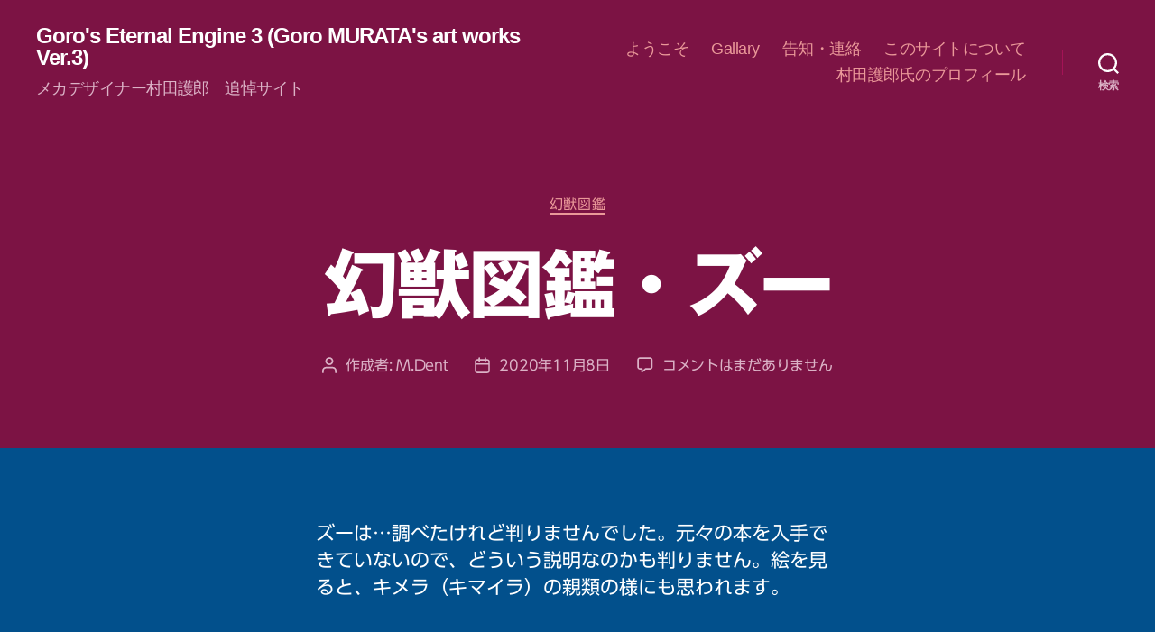

--- FILE ---
content_type: text/html; charset=UTF-8
request_url: https://gorobo3.jp/home/booksmagagins/fantastic-beast/%E5%B9%BB%E7%8D%A3%E5%9B%B3%E9%91%91%E3%83%BB%E3%82%BA%E3%83%BC/
body_size: 65289
content:
<!DOCTYPE html>

<html class="no-js" lang="ja">

	<head>

		<meta charset="UTF-8">
		<meta name="viewport" content="width=device-width, initial-scale=1.0" >

		<link rel="profile" href="https://gmpg.org/xfn/11">

		<title>幻獣図鑑・ズー &#8211; Goro&#039;s Eternal Engine 3 (Goro MURATA&#039;s art works Ver.3)</title>
<meta name='robots' content='max-image-preview:large' />
<link rel='dns-prefetch' href='//webfonts.sakura.ne.jp' />
<link rel="alternate" type="application/rss+xml" title="Goro&#039;s Eternal Engine 3 (Goro MURATA&#039;s art works Ver.3) &raquo; フィード" href="https://gorobo3.jp/feed/" />
<link rel="alternate" type="application/rss+xml" title="Goro&#039;s Eternal Engine 3 (Goro MURATA&#039;s art works Ver.3) &raquo; コメントフィード" href="https://gorobo3.jp/comments/feed/" />
<link rel="alternate" type="application/rss+xml" title="Goro&#039;s Eternal Engine 3 (Goro MURATA&#039;s art works Ver.3) &raquo; 幻獣図鑑・ズー のコメントのフィード" href="https://gorobo3.jp/home/booksmagagins/fantastic-beast/%e5%b9%bb%e7%8d%a3%e5%9b%b3%e9%91%91%e3%83%bb%e3%82%ba%e3%83%bc/feed/" />
<script>
window._wpemojiSettings = {"baseUrl":"https:\/\/s.w.org\/images\/core\/emoji\/14.0.0\/72x72\/","ext":".png","svgUrl":"https:\/\/s.w.org\/images\/core\/emoji\/14.0.0\/svg\/","svgExt":".svg","source":{"concatemoji":"https:\/\/gorobo3.jp\/wp-includes\/js\/wp-emoji-release.min.js?ver=6.2.8"}};
/*! This file is auto-generated */
!function(e,a,t){var n,r,o,i=a.createElement("canvas"),p=i.getContext&&i.getContext("2d");function s(e,t){p.clearRect(0,0,i.width,i.height),p.fillText(e,0,0);e=i.toDataURL();return p.clearRect(0,0,i.width,i.height),p.fillText(t,0,0),e===i.toDataURL()}function c(e){var t=a.createElement("script");t.src=e,t.defer=t.type="text/javascript",a.getElementsByTagName("head")[0].appendChild(t)}for(o=Array("flag","emoji"),t.supports={everything:!0,everythingExceptFlag:!0},r=0;r<o.length;r++)t.supports[o[r]]=function(e){if(p&&p.fillText)switch(p.textBaseline="top",p.font="600 32px Arial",e){case"flag":return s("\ud83c\udff3\ufe0f\u200d\u26a7\ufe0f","\ud83c\udff3\ufe0f\u200b\u26a7\ufe0f")?!1:!s("\ud83c\uddfa\ud83c\uddf3","\ud83c\uddfa\u200b\ud83c\uddf3")&&!s("\ud83c\udff4\udb40\udc67\udb40\udc62\udb40\udc65\udb40\udc6e\udb40\udc67\udb40\udc7f","\ud83c\udff4\u200b\udb40\udc67\u200b\udb40\udc62\u200b\udb40\udc65\u200b\udb40\udc6e\u200b\udb40\udc67\u200b\udb40\udc7f");case"emoji":return!s("\ud83e\udef1\ud83c\udffb\u200d\ud83e\udef2\ud83c\udfff","\ud83e\udef1\ud83c\udffb\u200b\ud83e\udef2\ud83c\udfff")}return!1}(o[r]),t.supports.everything=t.supports.everything&&t.supports[o[r]],"flag"!==o[r]&&(t.supports.everythingExceptFlag=t.supports.everythingExceptFlag&&t.supports[o[r]]);t.supports.everythingExceptFlag=t.supports.everythingExceptFlag&&!t.supports.flag,t.DOMReady=!1,t.readyCallback=function(){t.DOMReady=!0},t.supports.everything||(n=function(){t.readyCallback()},a.addEventListener?(a.addEventListener("DOMContentLoaded",n,!1),e.addEventListener("load",n,!1)):(e.attachEvent("onload",n),a.attachEvent("onreadystatechange",function(){"complete"===a.readyState&&t.readyCallback()})),(e=t.source||{}).concatemoji?c(e.concatemoji):e.wpemoji&&e.twemoji&&(c(e.twemoji),c(e.wpemoji)))}(window,document,window._wpemojiSettings);
</script>
<style>
img.wp-smiley,
img.emoji {
	display: inline !important;
	border: none !important;
	box-shadow: none !important;
	height: 1em !important;
	width: 1em !important;
	margin: 0 0.07em !important;
	vertical-align: -0.1em !important;
	background: none !important;
	padding: 0 !important;
}
</style>
	<link rel='stylesheet' id='wp-block-library-css' href='https://gorobo3.jp/wp-includes/css/dist/block-library/style.min.css?ver=6.2.8' media='all' />
<link rel='stylesheet' id='classic-theme-styles-css' href='https://gorobo3.jp/wp-includes/css/classic-themes.min.css?ver=6.2.8' media='all' />
<style id='global-styles-inline-css'>
body{--wp--preset--color--black: #000000;--wp--preset--color--cyan-bluish-gray: #abb8c3;--wp--preset--color--white: #ffffff;--wp--preset--color--pale-pink: #f78da7;--wp--preset--color--vivid-red: #cf2e2e;--wp--preset--color--luminous-vivid-orange: #ff6900;--wp--preset--color--luminous-vivid-amber: #fcb900;--wp--preset--color--light-green-cyan: #7bdcb5;--wp--preset--color--vivid-green-cyan: #00d084;--wp--preset--color--pale-cyan-blue: #8ed1fc;--wp--preset--color--vivid-cyan-blue: #0693e3;--wp--preset--color--vivid-purple: #9b51e0;--wp--preset--color--accent: #eeafaf;--wp--preset--color--primary: #ffffff;--wp--preset--color--secondary: #afcce3;--wp--preset--color--subtle-background: #0065b2;--wp--preset--color--background: #02508c;--wp--preset--gradient--vivid-cyan-blue-to-vivid-purple: linear-gradient(135deg,rgba(6,147,227,1) 0%,rgb(155,81,224) 100%);--wp--preset--gradient--light-green-cyan-to-vivid-green-cyan: linear-gradient(135deg,rgb(122,220,180) 0%,rgb(0,208,130) 100%);--wp--preset--gradient--luminous-vivid-amber-to-luminous-vivid-orange: linear-gradient(135deg,rgba(252,185,0,1) 0%,rgba(255,105,0,1) 100%);--wp--preset--gradient--luminous-vivid-orange-to-vivid-red: linear-gradient(135deg,rgba(255,105,0,1) 0%,rgb(207,46,46) 100%);--wp--preset--gradient--very-light-gray-to-cyan-bluish-gray: linear-gradient(135deg,rgb(238,238,238) 0%,rgb(169,184,195) 100%);--wp--preset--gradient--cool-to-warm-spectrum: linear-gradient(135deg,rgb(74,234,220) 0%,rgb(151,120,209) 20%,rgb(207,42,186) 40%,rgb(238,44,130) 60%,rgb(251,105,98) 80%,rgb(254,248,76) 100%);--wp--preset--gradient--blush-light-purple: linear-gradient(135deg,rgb(255,206,236) 0%,rgb(152,150,240) 100%);--wp--preset--gradient--blush-bordeaux: linear-gradient(135deg,rgb(254,205,165) 0%,rgb(254,45,45) 50%,rgb(107,0,62) 100%);--wp--preset--gradient--luminous-dusk: linear-gradient(135deg,rgb(255,203,112) 0%,rgb(199,81,192) 50%,rgb(65,88,208) 100%);--wp--preset--gradient--pale-ocean: linear-gradient(135deg,rgb(255,245,203) 0%,rgb(182,227,212) 50%,rgb(51,167,181) 100%);--wp--preset--gradient--electric-grass: linear-gradient(135deg,rgb(202,248,128) 0%,rgb(113,206,126) 100%);--wp--preset--gradient--midnight: linear-gradient(135deg,rgb(2,3,129) 0%,rgb(40,116,252) 100%);--wp--preset--duotone--dark-grayscale: url('#wp-duotone-dark-grayscale');--wp--preset--duotone--grayscale: url('#wp-duotone-grayscale');--wp--preset--duotone--purple-yellow: url('#wp-duotone-purple-yellow');--wp--preset--duotone--blue-red: url('#wp-duotone-blue-red');--wp--preset--duotone--midnight: url('#wp-duotone-midnight');--wp--preset--duotone--magenta-yellow: url('#wp-duotone-magenta-yellow');--wp--preset--duotone--purple-green: url('#wp-duotone-purple-green');--wp--preset--duotone--blue-orange: url('#wp-duotone-blue-orange');--wp--preset--font-size--small: 18px;--wp--preset--font-size--medium: 20px;--wp--preset--font-size--large: 26.25px;--wp--preset--font-size--x-large: 42px;--wp--preset--font-size--normal: 21px;--wp--preset--font-size--larger: 32px;--wp--preset--spacing--20: 0.44rem;--wp--preset--spacing--30: 0.67rem;--wp--preset--spacing--40: 1rem;--wp--preset--spacing--50: 1.5rem;--wp--preset--spacing--60: 2.25rem;--wp--preset--spacing--70: 3.38rem;--wp--preset--spacing--80: 5.06rem;--wp--preset--shadow--natural: 6px 6px 9px rgba(0, 0, 0, 0.2);--wp--preset--shadow--deep: 12px 12px 50px rgba(0, 0, 0, 0.4);--wp--preset--shadow--sharp: 6px 6px 0px rgba(0, 0, 0, 0.2);--wp--preset--shadow--outlined: 6px 6px 0px -3px rgba(255, 255, 255, 1), 6px 6px rgba(0, 0, 0, 1);--wp--preset--shadow--crisp: 6px 6px 0px rgba(0, 0, 0, 1);}:where(.is-layout-flex){gap: 0.5em;}body .is-layout-flow > .alignleft{float: left;margin-inline-start: 0;margin-inline-end: 2em;}body .is-layout-flow > .alignright{float: right;margin-inline-start: 2em;margin-inline-end: 0;}body .is-layout-flow > .aligncenter{margin-left: auto !important;margin-right: auto !important;}body .is-layout-constrained > .alignleft{float: left;margin-inline-start: 0;margin-inline-end: 2em;}body .is-layout-constrained > .alignright{float: right;margin-inline-start: 2em;margin-inline-end: 0;}body .is-layout-constrained > .aligncenter{margin-left: auto !important;margin-right: auto !important;}body .is-layout-constrained > :where(:not(.alignleft):not(.alignright):not(.alignfull)){max-width: var(--wp--style--global--content-size);margin-left: auto !important;margin-right: auto !important;}body .is-layout-constrained > .alignwide{max-width: var(--wp--style--global--wide-size);}body .is-layout-flex{display: flex;}body .is-layout-flex{flex-wrap: wrap;align-items: center;}body .is-layout-flex > *{margin: 0;}:where(.wp-block-columns.is-layout-flex){gap: 2em;}.has-black-color{color: var(--wp--preset--color--black) !important;}.has-cyan-bluish-gray-color{color: var(--wp--preset--color--cyan-bluish-gray) !important;}.has-white-color{color: var(--wp--preset--color--white) !important;}.has-pale-pink-color{color: var(--wp--preset--color--pale-pink) !important;}.has-vivid-red-color{color: var(--wp--preset--color--vivid-red) !important;}.has-luminous-vivid-orange-color{color: var(--wp--preset--color--luminous-vivid-orange) !important;}.has-luminous-vivid-amber-color{color: var(--wp--preset--color--luminous-vivid-amber) !important;}.has-light-green-cyan-color{color: var(--wp--preset--color--light-green-cyan) !important;}.has-vivid-green-cyan-color{color: var(--wp--preset--color--vivid-green-cyan) !important;}.has-pale-cyan-blue-color{color: var(--wp--preset--color--pale-cyan-blue) !important;}.has-vivid-cyan-blue-color{color: var(--wp--preset--color--vivid-cyan-blue) !important;}.has-vivid-purple-color{color: var(--wp--preset--color--vivid-purple) !important;}.has-black-background-color{background-color: var(--wp--preset--color--black) !important;}.has-cyan-bluish-gray-background-color{background-color: var(--wp--preset--color--cyan-bluish-gray) !important;}.has-white-background-color{background-color: var(--wp--preset--color--white) !important;}.has-pale-pink-background-color{background-color: var(--wp--preset--color--pale-pink) !important;}.has-vivid-red-background-color{background-color: var(--wp--preset--color--vivid-red) !important;}.has-luminous-vivid-orange-background-color{background-color: var(--wp--preset--color--luminous-vivid-orange) !important;}.has-luminous-vivid-amber-background-color{background-color: var(--wp--preset--color--luminous-vivid-amber) !important;}.has-light-green-cyan-background-color{background-color: var(--wp--preset--color--light-green-cyan) !important;}.has-vivid-green-cyan-background-color{background-color: var(--wp--preset--color--vivid-green-cyan) !important;}.has-pale-cyan-blue-background-color{background-color: var(--wp--preset--color--pale-cyan-blue) !important;}.has-vivid-cyan-blue-background-color{background-color: var(--wp--preset--color--vivid-cyan-blue) !important;}.has-vivid-purple-background-color{background-color: var(--wp--preset--color--vivid-purple) !important;}.has-black-border-color{border-color: var(--wp--preset--color--black) !important;}.has-cyan-bluish-gray-border-color{border-color: var(--wp--preset--color--cyan-bluish-gray) !important;}.has-white-border-color{border-color: var(--wp--preset--color--white) !important;}.has-pale-pink-border-color{border-color: var(--wp--preset--color--pale-pink) !important;}.has-vivid-red-border-color{border-color: var(--wp--preset--color--vivid-red) !important;}.has-luminous-vivid-orange-border-color{border-color: var(--wp--preset--color--luminous-vivid-orange) !important;}.has-luminous-vivid-amber-border-color{border-color: var(--wp--preset--color--luminous-vivid-amber) !important;}.has-light-green-cyan-border-color{border-color: var(--wp--preset--color--light-green-cyan) !important;}.has-vivid-green-cyan-border-color{border-color: var(--wp--preset--color--vivid-green-cyan) !important;}.has-pale-cyan-blue-border-color{border-color: var(--wp--preset--color--pale-cyan-blue) !important;}.has-vivid-cyan-blue-border-color{border-color: var(--wp--preset--color--vivid-cyan-blue) !important;}.has-vivid-purple-border-color{border-color: var(--wp--preset--color--vivid-purple) !important;}.has-vivid-cyan-blue-to-vivid-purple-gradient-background{background: var(--wp--preset--gradient--vivid-cyan-blue-to-vivid-purple) !important;}.has-light-green-cyan-to-vivid-green-cyan-gradient-background{background: var(--wp--preset--gradient--light-green-cyan-to-vivid-green-cyan) !important;}.has-luminous-vivid-amber-to-luminous-vivid-orange-gradient-background{background: var(--wp--preset--gradient--luminous-vivid-amber-to-luminous-vivid-orange) !important;}.has-luminous-vivid-orange-to-vivid-red-gradient-background{background: var(--wp--preset--gradient--luminous-vivid-orange-to-vivid-red) !important;}.has-very-light-gray-to-cyan-bluish-gray-gradient-background{background: var(--wp--preset--gradient--very-light-gray-to-cyan-bluish-gray) !important;}.has-cool-to-warm-spectrum-gradient-background{background: var(--wp--preset--gradient--cool-to-warm-spectrum) !important;}.has-blush-light-purple-gradient-background{background: var(--wp--preset--gradient--blush-light-purple) !important;}.has-blush-bordeaux-gradient-background{background: var(--wp--preset--gradient--blush-bordeaux) !important;}.has-luminous-dusk-gradient-background{background: var(--wp--preset--gradient--luminous-dusk) !important;}.has-pale-ocean-gradient-background{background: var(--wp--preset--gradient--pale-ocean) !important;}.has-electric-grass-gradient-background{background: var(--wp--preset--gradient--electric-grass) !important;}.has-midnight-gradient-background{background: var(--wp--preset--gradient--midnight) !important;}.has-small-font-size{font-size: var(--wp--preset--font-size--small) !important;}.has-medium-font-size{font-size: var(--wp--preset--font-size--medium) !important;}.has-large-font-size{font-size: var(--wp--preset--font-size--large) !important;}.has-x-large-font-size{font-size: var(--wp--preset--font-size--x-large) !important;}
.wp-block-navigation a:where(:not(.wp-element-button)){color: inherit;}
:where(.wp-block-columns.is-layout-flex){gap: 2em;}
.wp-block-pullquote{font-size: 1.5em;line-height: 1.6;}
</style>
<link rel='stylesheet' id='twentytwenty-style-css' href='https://gorobo3.jp/wp-content/themes/twentytwenty/style.css?ver=1.6' media='all' />
<style id='twentytwenty-style-inline-css'>
.color-accent,.color-accent-hover:hover,.color-accent-hover:focus,:root .has-accent-color,.has-drop-cap:not(:focus):first-letter,.wp-block-button.is-style-outline,a { color: #eeafaf; }blockquote,.border-color-accent,.border-color-accent-hover:hover,.border-color-accent-hover:focus { border-color: #eeafaf; }button,.button,.faux-button,.wp-block-button__link,.wp-block-file .wp-block-file__button,input[type="button"],input[type="reset"],input[type="submit"],.bg-accent,.bg-accent-hover:hover,.bg-accent-hover:focus,:root .has-accent-background-color,.comment-reply-link { background-color: #eeafaf; }.fill-children-accent,.fill-children-accent * { fill: #eeafaf; }:root .has-background-color,button,.button,.faux-button,.wp-block-button__link,.wp-block-file__button,input[type="button"],input[type="reset"],input[type="submit"],.wp-block-button,.comment-reply-link,.has-background.has-primary-background-color:not(.has-text-color),.has-background.has-primary-background-color *:not(.has-text-color),.has-background.has-accent-background-color:not(.has-text-color),.has-background.has-accent-background-color *:not(.has-text-color) { color: #02508c; }:root .has-background-background-color { background-color: #02508c; }body,.entry-title a,:root .has-primary-color { color: #ffffff; }:root .has-primary-background-color { background-color: #ffffff; }cite,figcaption,.wp-caption-text,.post-meta,.entry-content .wp-block-archives li,.entry-content .wp-block-categories li,.entry-content .wp-block-latest-posts li,.wp-block-latest-comments__comment-date,.wp-block-latest-posts__post-date,.wp-block-embed figcaption,.wp-block-image figcaption,.wp-block-pullquote cite,.comment-metadata,.comment-respond .comment-notes,.comment-respond .logged-in-as,.pagination .dots,.entry-content hr:not(.has-background),hr.styled-separator,:root .has-secondary-color { color: #afcce3; }:root .has-secondary-background-color { background-color: #afcce3; }pre,fieldset,input,textarea,table,table *,hr { border-color: #0065b2; }caption,code,code,kbd,samp,.wp-block-table.is-style-stripes tbody tr:nth-child(odd),:root .has-subtle-background-background-color { background-color: #0065b2; }.wp-block-table.is-style-stripes { border-bottom-color: #0065b2; }.wp-block-latest-posts.is-grid li { border-top-color: #0065b2; }:root .has-subtle-background-color { color: #0065b2; }body:not(.overlay-header) .primary-menu > li > a,body:not(.overlay-header) .primary-menu > li > .icon,.modal-menu a,.footer-menu a, .footer-widgets a,#site-footer .wp-block-button.is-style-outline,.wp-block-pullquote:before,.singular:not(.overlay-header) .entry-header a,.archive-header a,.header-footer-group .color-accent,.header-footer-group .color-accent-hover:hover { color: #ea9999; }.social-icons a,#site-footer button:not(.toggle),#site-footer .button,#site-footer .faux-button,#site-footer .wp-block-button__link,#site-footer .wp-block-file__button,#site-footer input[type="button"],#site-footer input[type="reset"],#site-footer input[type="submit"] { background-color: #ea9999; }.social-icons a,body:not(.overlay-header) .primary-menu ul,.header-footer-group button,.header-footer-group .button,.header-footer-group .faux-button,.header-footer-group .wp-block-button:not(.is-style-outline) .wp-block-button__link,.header-footer-group .wp-block-file__button,.header-footer-group input[type="button"],.header-footer-group input[type="reset"],.header-footer-group input[type="submit"] { color: #7c1344; }#site-header,.footer-nav-widgets-wrapper,#site-footer,.menu-modal,.menu-modal-inner,.search-modal-inner,.archive-header,.singular .entry-header,.singular .featured-media:before,.wp-block-pullquote:before { background-color: #7c1344; }.header-footer-group,body:not(.overlay-header) #site-header .toggle,.menu-modal .toggle { color: #ffffff; }body:not(.overlay-header) .primary-menu ul { background-color: #ffffff; }body:not(.overlay-header) .primary-menu > li > ul:after { border-bottom-color: #ffffff; }body:not(.overlay-header) .primary-menu ul ul:after { border-left-color: #ffffff; }.site-description,body:not(.overlay-header) .toggle-inner .toggle-text,.widget .post-date,.widget .rss-date,.widget_archive li,.widget_categories li,.widget cite,.widget_pages li,.widget_meta li,.widget_nav_menu li,.powered-by-wordpress,.to-the-top,.singular .entry-header .post-meta,.singular:not(.overlay-header) .entry-header .post-meta a { color: #dbb2c6; }.header-footer-group pre,.header-footer-group fieldset,.header-footer-group input,.header-footer-group textarea,.header-footer-group table,.header-footer-group table *,.footer-nav-widgets-wrapper,#site-footer,.menu-modal nav *,.footer-widgets-outer-wrapper,.footer-top { border-color: #a41356; }.header-footer-group table caption,body:not(.overlay-header) .header-inner .toggle-wrapper::before { background-color: #a41356; }
body,input,textarea,button,.button,.faux-button,.wp-block-button__link,.wp-block-file__button,.has-drop-cap:not(:focus)::first-letter,.has-drop-cap:not(:focus)::first-letter,.entry-content .wp-block-archives,.entry-content .wp-block-categories,.entry-content .wp-block-cover-image,.entry-content .wp-block-latest-comments,.entry-content .wp-block-latest-posts,.entry-content .wp-block-pullquote,.entry-content .wp-block-quote.is-large,.entry-content .wp-block-quote.is-style-large,.entry-content .wp-block-archives *,.entry-content .wp-block-categories *,.entry-content .wp-block-latest-posts *,.entry-content .wp-block-latest-comments *,.entry-content p,.entry-content ol,.entry-content ul,.entry-content dl,.entry-content dt,.entry-content cite,.entry-content figcaption,.entry-content .wp-caption-text,.comment-content p,.comment-content ol,.comment-content ul,.comment-content dl,.comment-content dt,.comment-content cite,.comment-content figcaption,.comment-content .wp-caption-text,.widget_text p,.widget_text ol,.widget_text ul,.widget_text dl,.widget_text dt,.widget-content .rssSummary,.widget-content cite,.widget-content figcaption,.widget-content .wp-caption-text { font-family: sans-serif; }
</style>
<link rel='stylesheet' id='twentytwenty-print-style-css' href='https://gorobo3.jp/wp-content/themes/twentytwenty/print.css?ver=1.6' media='print' />
<link rel='stylesheet' id='fancybox-css' href='https://gorobo3.jp/wp-content/plugins/easy-fancybox/fancybox/1.5.4/jquery.fancybox.min.css?ver=6.2.8' media='screen' />
<script src='https://gorobo3.jp/wp-includes/js/jquery/jquery.min.js?ver=3.6.4' id='jquery-core-js'></script>
<script src='https://gorobo3.jp/wp-includes/js/jquery/jquery-migrate.min.js?ver=3.4.0' id='jquery-migrate-js'></script>
<script src='//webfonts.sakura.ne.jp/js/sakurav3.js?fadein=0&#038;ver=3.1.4' id='typesquare_std-js'></script>
<script src='https://gorobo3.jp/wp-content/themes/twentytwenty/assets/js/index.js?ver=1.6' id='twentytwenty-js-js' async></script>
<link rel="https://api.w.org/" href="https://gorobo3.jp/wp-json/" /><link rel="alternate" type="application/json" href="https://gorobo3.jp/wp-json/wp/v2/posts/2016" /><link rel="EditURI" type="application/rsd+xml" title="RSD" href="https://gorobo3.jp/xmlrpc.php?rsd" />
<link rel="wlwmanifest" type="application/wlwmanifest+xml" href="https://gorobo3.jp/wp-includes/wlwmanifest.xml" />
<meta name="generator" content="WordPress 6.2.8" />
<link rel="canonical" href="https://gorobo3.jp/home/booksmagagins/fantastic-beast/%e5%b9%bb%e7%8d%a3%e5%9b%b3%e9%91%91%e3%83%bb%e3%82%ba%e3%83%bc/" />
<link rel='shortlink' href='https://gorobo3.jp/?p=2016' />
<link rel="alternate" type="application/json+oembed" href="https://gorobo3.jp/wp-json/oembed/1.0/embed?url=https%3A%2F%2Fgorobo3.jp%2Fhome%2Fbooksmagagins%2Ffantastic-beast%2F%25e5%25b9%25bb%25e7%258d%25a3%25e5%259b%25b3%25e9%2591%2591%25e3%2583%25bb%25e3%2582%25ba%25e3%2583%25bc%2F" />
<link rel="alternate" type="text/xml+oembed" href="https://gorobo3.jp/wp-json/oembed/1.0/embed?url=https%3A%2F%2Fgorobo3.jp%2Fhome%2Fbooksmagagins%2Ffantastic-beast%2F%25e5%25b9%25bb%25e7%258d%25a3%25e5%259b%25b3%25e9%2591%2591%25e3%2583%25bb%25e3%2582%25ba%25e3%2583%25bc%2F&#038;format=xml" />
<style type='text/css'>
h1,h2,h3,h1:lang(ja),h2:lang(ja),h3:lang(ja),.entry-title:lang(ja){ font-family: "ゴシックMB101 B";}h4,h5,h6,h4:lang(ja),h5:lang(ja),h6:lang(ja),div.entry-meta span:lang(ja),footer.entry-footer span:lang(ja){ font-family: "カクミン R";}.hentry,.entry-content p,.post-inner.entry-content p,#comments div:lang(ja){ font-family: "UD新ゴ R";}strong,b,#comments .comment-author .fn:lang(ja){ font-family: "UD新ゴ M";}</style>
	<script>document.documentElement.className = document.documentElement.className.replace( 'no-js', 'js' );</script>
	<style type="text/css">.broken_link, a.broken_link {
	text-decoration: line-through;
}</style><style id="custom-background-css">
body.custom-background { background-color: #02508c; }
</style>
	
	</head>

	<body class="post-template-default single single-post postid-2016 single-format-standard custom-background wp-embed-responsive singular enable-search-modal missing-post-thumbnail has-single-pagination showing-comments show-avatars footer-top-visible">

		<a class="skip-link screen-reader-text" href="#site-content">コンテンツへスキップ</a><svg xmlns="http://www.w3.org/2000/svg" viewBox="0 0 0 0" width="0" height="0" focusable="false" role="none" style="visibility: hidden; position: absolute; left: -9999px; overflow: hidden;" ><defs><filter id="wp-duotone-dark-grayscale"><feColorMatrix color-interpolation-filters="sRGB" type="matrix" values=" .299 .587 .114 0 0 .299 .587 .114 0 0 .299 .587 .114 0 0 .299 .587 .114 0 0 " /><feComponentTransfer color-interpolation-filters="sRGB" ><feFuncR type="table" tableValues="0 0.49803921568627" /><feFuncG type="table" tableValues="0 0.49803921568627" /><feFuncB type="table" tableValues="0 0.49803921568627" /><feFuncA type="table" tableValues="1 1" /></feComponentTransfer><feComposite in2="SourceGraphic" operator="in" /></filter></defs></svg><svg xmlns="http://www.w3.org/2000/svg" viewBox="0 0 0 0" width="0" height="0" focusable="false" role="none" style="visibility: hidden; position: absolute; left: -9999px; overflow: hidden;" ><defs><filter id="wp-duotone-grayscale"><feColorMatrix color-interpolation-filters="sRGB" type="matrix" values=" .299 .587 .114 0 0 .299 .587 .114 0 0 .299 .587 .114 0 0 .299 .587 .114 0 0 " /><feComponentTransfer color-interpolation-filters="sRGB" ><feFuncR type="table" tableValues="0 1" /><feFuncG type="table" tableValues="0 1" /><feFuncB type="table" tableValues="0 1" /><feFuncA type="table" tableValues="1 1" /></feComponentTransfer><feComposite in2="SourceGraphic" operator="in" /></filter></defs></svg><svg xmlns="http://www.w3.org/2000/svg" viewBox="0 0 0 0" width="0" height="0" focusable="false" role="none" style="visibility: hidden; position: absolute; left: -9999px; overflow: hidden;" ><defs><filter id="wp-duotone-purple-yellow"><feColorMatrix color-interpolation-filters="sRGB" type="matrix" values=" .299 .587 .114 0 0 .299 .587 .114 0 0 .299 .587 .114 0 0 .299 .587 .114 0 0 " /><feComponentTransfer color-interpolation-filters="sRGB" ><feFuncR type="table" tableValues="0.54901960784314 0.98823529411765" /><feFuncG type="table" tableValues="0 1" /><feFuncB type="table" tableValues="0.71764705882353 0.25490196078431" /><feFuncA type="table" tableValues="1 1" /></feComponentTransfer><feComposite in2="SourceGraphic" operator="in" /></filter></defs></svg><svg xmlns="http://www.w3.org/2000/svg" viewBox="0 0 0 0" width="0" height="0" focusable="false" role="none" style="visibility: hidden; position: absolute; left: -9999px; overflow: hidden;" ><defs><filter id="wp-duotone-blue-red"><feColorMatrix color-interpolation-filters="sRGB" type="matrix" values=" .299 .587 .114 0 0 .299 .587 .114 0 0 .299 .587 .114 0 0 .299 .587 .114 0 0 " /><feComponentTransfer color-interpolation-filters="sRGB" ><feFuncR type="table" tableValues="0 1" /><feFuncG type="table" tableValues="0 0.27843137254902" /><feFuncB type="table" tableValues="0.5921568627451 0.27843137254902" /><feFuncA type="table" tableValues="1 1" /></feComponentTransfer><feComposite in2="SourceGraphic" operator="in" /></filter></defs></svg><svg xmlns="http://www.w3.org/2000/svg" viewBox="0 0 0 0" width="0" height="0" focusable="false" role="none" style="visibility: hidden; position: absolute; left: -9999px; overflow: hidden;" ><defs><filter id="wp-duotone-midnight"><feColorMatrix color-interpolation-filters="sRGB" type="matrix" values=" .299 .587 .114 0 0 .299 .587 .114 0 0 .299 .587 .114 0 0 .299 .587 .114 0 0 " /><feComponentTransfer color-interpolation-filters="sRGB" ><feFuncR type="table" tableValues="0 0" /><feFuncG type="table" tableValues="0 0.64705882352941" /><feFuncB type="table" tableValues="0 1" /><feFuncA type="table" tableValues="1 1" /></feComponentTransfer><feComposite in2="SourceGraphic" operator="in" /></filter></defs></svg><svg xmlns="http://www.w3.org/2000/svg" viewBox="0 0 0 0" width="0" height="0" focusable="false" role="none" style="visibility: hidden; position: absolute; left: -9999px; overflow: hidden;" ><defs><filter id="wp-duotone-magenta-yellow"><feColorMatrix color-interpolation-filters="sRGB" type="matrix" values=" .299 .587 .114 0 0 .299 .587 .114 0 0 .299 .587 .114 0 0 .299 .587 .114 0 0 " /><feComponentTransfer color-interpolation-filters="sRGB" ><feFuncR type="table" tableValues="0.78039215686275 1" /><feFuncG type="table" tableValues="0 0.94901960784314" /><feFuncB type="table" tableValues="0.35294117647059 0.47058823529412" /><feFuncA type="table" tableValues="1 1" /></feComponentTransfer><feComposite in2="SourceGraphic" operator="in" /></filter></defs></svg><svg xmlns="http://www.w3.org/2000/svg" viewBox="0 0 0 0" width="0" height="0" focusable="false" role="none" style="visibility: hidden; position: absolute; left: -9999px; overflow: hidden;" ><defs><filter id="wp-duotone-purple-green"><feColorMatrix color-interpolation-filters="sRGB" type="matrix" values=" .299 .587 .114 0 0 .299 .587 .114 0 0 .299 .587 .114 0 0 .299 .587 .114 0 0 " /><feComponentTransfer color-interpolation-filters="sRGB" ><feFuncR type="table" tableValues="0.65098039215686 0.40392156862745" /><feFuncG type="table" tableValues="0 1" /><feFuncB type="table" tableValues="0.44705882352941 0.4" /><feFuncA type="table" tableValues="1 1" /></feComponentTransfer><feComposite in2="SourceGraphic" operator="in" /></filter></defs></svg><svg xmlns="http://www.w3.org/2000/svg" viewBox="0 0 0 0" width="0" height="0" focusable="false" role="none" style="visibility: hidden; position: absolute; left: -9999px; overflow: hidden;" ><defs><filter id="wp-duotone-blue-orange"><feColorMatrix color-interpolation-filters="sRGB" type="matrix" values=" .299 .587 .114 0 0 .299 .587 .114 0 0 .299 .587 .114 0 0 .299 .587 .114 0 0 " /><feComponentTransfer color-interpolation-filters="sRGB" ><feFuncR type="table" tableValues="0.098039215686275 1" /><feFuncG type="table" tableValues="0 0.66274509803922" /><feFuncB type="table" tableValues="0.84705882352941 0.41960784313725" /><feFuncA type="table" tableValues="1 1" /></feComponentTransfer><feComposite in2="SourceGraphic" operator="in" /></filter></defs></svg>
		<header id="site-header" class="header-footer-group" role="banner">

			<div class="header-inner section-inner">

				<div class="header-titles-wrapper">

					
						<button class="toggle search-toggle mobile-search-toggle" data-toggle-target=".search-modal" data-toggle-body-class="showing-search-modal" data-set-focus=".search-modal .search-field" aria-expanded="false">
							<span class="toggle-inner">
								<span class="toggle-icon">
									<svg class="svg-icon" aria-hidden="true" role="img" focusable="false" xmlns="http://www.w3.org/2000/svg" width="23" height="23" viewBox="0 0 23 23"><path d="M38.710696,48.0601792 L43,52.3494831 L41.3494831,54 L37.0601792,49.710696 C35.2632422,51.1481185 32.9839107,52.0076499 30.5038249,52.0076499 C24.7027226,52.0076499 20,47.3049272 20,41.5038249 C20,35.7027226 24.7027226,31 30.5038249,31 C36.3049272,31 41.0076499,35.7027226 41.0076499,41.5038249 C41.0076499,43.9839107 40.1481185,46.2632422 38.710696,48.0601792 Z M36.3875844,47.1716785 C37.8030221,45.7026647 38.6734666,43.7048964 38.6734666,41.5038249 C38.6734666,36.9918565 35.0157934,33.3341833 30.5038249,33.3341833 C25.9918565,33.3341833 22.3341833,36.9918565 22.3341833,41.5038249 C22.3341833,46.0157934 25.9918565,49.6734666 30.5038249,49.6734666 C32.7048964,49.6734666 34.7026647,48.8030221 36.1716785,47.3875844 C36.2023931,47.347638 36.2360451,47.3092237 36.2726343,47.2726343 C36.3092237,47.2360451 36.347638,47.2023931 36.3875844,47.1716785 Z" transform="translate(-20 -31)" /></svg>								</span>
								<span class="toggle-text">検索</span>
							</span>
						</button><!-- .search-toggle -->

					
					<div class="header-titles">

						<div class="site-title faux-heading"><a href="https://gorobo3.jp/">Goro&#039;s Eternal Engine 3 (Goro MURATA&#039;s art works Ver.3)</a></div><div class="site-description">メカデザイナー村田護郎　追悼サイト</div><!-- .site-description -->
					</div><!-- .header-titles -->

					<button class="toggle nav-toggle mobile-nav-toggle" data-toggle-target=".menu-modal"  data-toggle-body-class="showing-menu-modal" aria-expanded="false" data-set-focus=".close-nav-toggle">
						<span class="toggle-inner">
							<span class="toggle-icon">
								<svg class="svg-icon" aria-hidden="true" role="img" focusable="false" xmlns="http://www.w3.org/2000/svg" width="26" height="7" viewBox="0 0 26 7"><path fill-rule="evenodd" d="M332.5,45 C330.567003,45 329,43.4329966 329,41.5 C329,39.5670034 330.567003,38 332.5,38 C334.432997,38 336,39.5670034 336,41.5 C336,43.4329966 334.432997,45 332.5,45 Z M342,45 C340.067003,45 338.5,43.4329966 338.5,41.5 C338.5,39.5670034 340.067003,38 342,38 C343.932997,38 345.5,39.5670034 345.5,41.5 C345.5,43.4329966 343.932997,45 342,45 Z M351.5,45 C349.567003,45 348,43.4329966 348,41.5 C348,39.5670034 349.567003,38 351.5,38 C353.432997,38 355,39.5670034 355,41.5 C355,43.4329966 353.432997,45 351.5,45 Z" transform="translate(-329 -38)" /></svg>							</span>
							<span class="toggle-text">メニュー</span>
						</span>
					</button><!-- .nav-toggle -->

				</div><!-- .header-titles-wrapper -->

				<div class="header-navigation-wrapper">

					
							<nav class="primary-menu-wrapper" aria-label="水平方向" role="navigation">

								<ul class="primary-menu reset-list-style">

								<li id="menu-item-20" class="menu-item menu-item-type-custom menu-item-object-custom menu-item-home menu-item-20"><a href="https://gorobo3.jp/">ようこそ</a></li>
<li id="menu-item-149" class="menu-item menu-item-type-post_type menu-item-object-page menu-item-149"><a href="https://gorobo3.jp/top/gallary/">Gallary</a></li>
<li id="menu-item-122" class="menu-item menu-item-type-post_type menu-item-object-post menu-item-122"><a href="https://gorobo3.jp/home/brog/">告知・連絡</a></li>
<li id="menu-item-95" class="menu-item menu-item-type-post_type menu-item-object-page menu-item-95"><a href="https://gorobo3.jp/top/about/">このサイトについて</a></li>
<li id="menu-item-262" class="menu-item menu-item-type-post_type menu-item-object-page menu-item-262"><a href="https://gorobo3.jp/top/profile/">村田護郎氏のプロフィール</a></li>

								</ul>

							</nav><!-- .primary-menu-wrapper -->

						
						<div class="header-toggles hide-no-js">

						
							<div class="toggle-wrapper search-toggle-wrapper">

								<button class="toggle search-toggle desktop-search-toggle" data-toggle-target=".search-modal" data-toggle-body-class="showing-search-modal" data-set-focus=".search-modal .search-field" aria-expanded="false">
									<span class="toggle-inner">
										<svg class="svg-icon" aria-hidden="true" role="img" focusable="false" xmlns="http://www.w3.org/2000/svg" width="23" height="23" viewBox="0 0 23 23"><path d="M38.710696,48.0601792 L43,52.3494831 L41.3494831,54 L37.0601792,49.710696 C35.2632422,51.1481185 32.9839107,52.0076499 30.5038249,52.0076499 C24.7027226,52.0076499 20,47.3049272 20,41.5038249 C20,35.7027226 24.7027226,31 30.5038249,31 C36.3049272,31 41.0076499,35.7027226 41.0076499,41.5038249 C41.0076499,43.9839107 40.1481185,46.2632422 38.710696,48.0601792 Z M36.3875844,47.1716785 C37.8030221,45.7026647 38.6734666,43.7048964 38.6734666,41.5038249 C38.6734666,36.9918565 35.0157934,33.3341833 30.5038249,33.3341833 C25.9918565,33.3341833 22.3341833,36.9918565 22.3341833,41.5038249 C22.3341833,46.0157934 25.9918565,49.6734666 30.5038249,49.6734666 C32.7048964,49.6734666 34.7026647,48.8030221 36.1716785,47.3875844 C36.2023931,47.347638 36.2360451,47.3092237 36.2726343,47.2726343 C36.3092237,47.2360451 36.347638,47.2023931 36.3875844,47.1716785 Z" transform="translate(-20 -31)" /></svg>										<span class="toggle-text">検索</span>
									</span>
								</button><!-- .search-toggle -->

							</div>

							
						</div><!-- .header-toggles -->
						
				</div><!-- .header-navigation-wrapper -->

			</div><!-- .header-inner -->

			<div class="search-modal cover-modal header-footer-group" data-modal-target-string=".search-modal">

	<div class="search-modal-inner modal-inner">

		<div class="section-inner">

			<form role="search" aria-label="検索対象:" method="get" class="search-form" action="https://gorobo3.jp/">
	<label for="search-form-1">
		<span class="screen-reader-text">検索対象:</span>
		<input type="search" id="search-form-1" class="search-field" placeholder="検索 &hellip;" value="" name="s" />
	</label>
	<input type="submit" class="search-submit" value="検索" />
</form>

			<button class="toggle search-untoggle close-search-toggle fill-children-current-color" data-toggle-target=".search-modal" data-toggle-body-class="showing-search-modal" data-set-focus=".search-modal .search-field" aria-expanded="false">
				<span class="screen-reader-text">検索を閉じる</span>
				<svg class="svg-icon" aria-hidden="true" role="img" focusable="false" xmlns="http://www.w3.org/2000/svg" width="16" height="16" viewBox="0 0 16 16"><polygon fill="" fill-rule="evenodd" points="6.852 7.649 .399 1.195 1.445 .149 7.899 6.602 14.352 .149 15.399 1.195 8.945 7.649 15.399 14.102 14.352 15.149 7.899 8.695 1.445 15.149 .399 14.102" /></svg>			</button><!-- .search-toggle -->

		</div><!-- .section-inner -->

	</div><!-- .search-modal-inner -->

</div><!-- .menu-modal -->

		</header><!-- #site-header -->

		
<div class="menu-modal cover-modal header-footer-group" data-modal-target-string=".menu-modal">

	<div class="menu-modal-inner modal-inner">

		<div class="menu-wrapper section-inner">

			<div class="menu-top">

				<button class="toggle close-nav-toggle fill-children-current-color" data-toggle-target=".menu-modal" data-toggle-body-class="showing-menu-modal" aria-expanded="false" data-set-focus=".menu-modal">
					<span class="toggle-text">メニューを閉じる</span>
					<svg class="svg-icon" aria-hidden="true" role="img" focusable="false" xmlns="http://www.w3.org/2000/svg" width="16" height="16" viewBox="0 0 16 16"><polygon fill="" fill-rule="evenodd" points="6.852 7.649 .399 1.195 1.445 .149 7.899 6.602 14.352 .149 15.399 1.195 8.945 7.649 15.399 14.102 14.352 15.149 7.899 8.695 1.445 15.149 .399 14.102" /></svg>				</button><!-- .nav-toggle -->

				
					<nav class="mobile-menu" aria-label="モバイル" role="navigation">

						<ul class="modal-menu reset-list-style">

						<li class="menu-item menu-item-type-custom menu-item-object-custom menu-item-home menu-item-20"><div class="ancestor-wrapper"><a href="https://gorobo3.jp/">ようこそ</a></div><!-- .ancestor-wrapper --></li>
<li class="menu-item menu-item-type-post_type menu-item-object-page menu-item-149"><div class="ancestor-wrapper"><a href="https://gorobo3.jp/top/gallary/">Gallary</a></div><!-- .ancestor-wrapper --></li>
<li class="menu-item menu-item-type-post_type menu-item-object-post menu-item-122"><div class="ancestor-wrapper"><a href="https://gorobo3.jp/home/brog/">告知・連絡</a></div><!-- .ancestor-wrapper --></li>
<li class="menu-item menu-item-type-post_type menu-item-object-page menu-item-95"><div class="ancestor-wrapper"><a href="https://gorobo3.jp/top/about/">このサイトについて</a></div><!-- .ancestor-wrapper --></li>
<li class="menu-item menu-item-type-post_type menu-item-object-page menu-item-262"><div class="ancestor-wrapper"><a href="https://gorobo3.jp/top/profile/">村田護郎氏のプロフィール</a></div><!-- .ancestor-wrapper --></li>

						</ul>

					</nav>

					
			</div><!-- .menu-top -->

			<div class="menu-bottom">

				
			</div><!-- .menu-bottom -->

		</div><!-- .menu-wrapper -->

	</div><!-- .menu-modal-inner -->

</div><!-- .menu-modal -->

<main id="site-content" role="main">

	
<article class="post-2016 post type-post status-publish format-standard hentry category-fantastic-beast" id="post-2016">

	
<header class="entry-header has-text-align-center header-footer-group">

	<div class="entry-header-inner section-inner medium">

		
			<div class="entry-categories">
				<span class="screen-reader-text">カテゴリー</span>
				<div class="entry-categories-inner">
					<a href="https://gorobo3.jp/category/home/booksmagagins/fantastic-beast/" rel="category tag">幻獣図鑑</a>				</div><!-- .entry-categories-inner -->
			</div><!-- .entry-categories -->

			<h1 class="entry-title">幻獣図鑑・ズー</h1>
		<div class="post-meta-wrapper post-meta-single post-meta-single-top">

			<ul class="post-meta">

									<li class="post-author meta-wrapper">
						<span class="meta-icon">
							<span class="screen-reader-text">投稿者</span>
							<svg class="svg-icon" aria-hidden="true" role="img" focusable="false" xmlns="http://www.w3.org/2000/svg" width="18" height="20" viewBox="0 0 18 20"><path fill="" d="M18,19 C18,19.5522847 17.5522847,20 17,20 C16.4477153,20 16,19.5522847 16,19 L16,17 C16,15.3431458 14.6568542,14 13,14 L5,14 C3.34314575,14 2,15.3431458 2,17 L2,19 C2,19.5522847 1.55228475,20 1,20 C0.44771525,20 0,19.5522847 0,19 L0,17 C0,14.2385763 2.23857625,12 5,12 L13,12 C15.7614237,12 18,14.2385763 18,17 L18,19 Z M9,10 C6.23857625,10 4,7.76142375 4,5 C4,2.23857625 6.23857625,0 9,0 C11.7614237,0 14,2.23857625 14,5 C14,7.76142375 11.7614237,10 9,10 Z M9,8 C10.6568542,8 12,6.65685425 12,5 C12,3.34314575 10.6568542,2 9,2 C7.34314575,2 6,3.34314575 6,5 C6,6.65685425 7.34314575,8 9,8 Z" /></svg>						</span>
						<span class="meta-text">
							作成者: <a href="https://gorobo3.jp/author/m-dent/">M.Dent</a>						</span>
					</li>
										<li class="post-date meta-wrapper">
						<span class="meta-icon">
							<span class="screen-reader-text">投稿日</span>
							<svg class="svg-icon" aria-hidden="true" role="img" focusable="false" xmlns="http://www.w3.org/2000/svg" width="18" height="19" viewBox="0 0 18 19"><path fill="" d="M4.60069444,4.09375 L3.25,4.09375 C2.47334957,4.09375 1.84375,4.72334957 1.84375,5.5 L1.84375,7.26736111 L16.15625,7.26736111 L16.15625,5.5 C16.15625,4.72334957 15.5266504,4.09375 14.75,4.09375 L13.3993056,4.09375 L13.3993056,4.55555556 C13.3993056,5.02154581 13.0215458,5.39930556 12.5555556,5.39930556 C12.0895653,5.39930556 11.7118056,5.02154581 11.7118056,4.55555556 L11.7118056,4.09375 L6.28819444,4.09375 L6.28819444,4.55555556 C6.28819444,5.02154581 5.9104347,5.39930556 5.44444444,5.39930556 C4.97845419,5.39930556 4.60069444,5.02154581 4.60069444,4.55555556 L4.60069444,4.09375 Z M6.28819444,2.40625 L11.7118056,2.40625 L11.7118056,1 C11.7118056,0.534009742 12.0895653,0.15625 12.5555556,0.15625 C13.0215458,0.15625 13.3993056,0.534009742 13.3993056,1 L13.3993056,2.40625 L14.75,2.40625 C16.4586309,2.40625 17.84375,3.79136906 17.84375,5.5 L17.84375,15.875 C17.84375,17.5836309 16.4586309,18.96875 14.75,18.96875 L3.25,18.96875 C1.54136906,18.96875 0.15625,17.5836309 0.15625,15.875 L0.15625,5.5 C0.15625,3.79136906 1.54136906,2.40625 3.25,2.40625 L4.60069444,2.40625 L4.60069444,1 C4.60069444,0.534009742 4.97845419,0.15625 5.44444444,0.15625 C5.9104347,0.15625 6.28819444,0.534009742 6.28819444,1 L6.28819444,2.40625 Z M1.84375,8.95486111 L1.84375,15.875 C1.84375,16.6516504 2.47334957,17.28125 3.25,17.28125 L14.75,17.28125 C15.5266504,17.28125 16.15625,16.6516504 16.15625,15.875 L16.15625,8.95486111 L1.84375,8.95486111 Z" /></svg>						</span>
						<span class="meta-text">
							<a href="https://gorobo3.jp/home/booksmagagins/fantastic-beast/%e5%b9%bb%e7%8d%a3%e5%9b%b3%e9%91%91%e3%83%bb%e3%82%ba%e3%83%bc/">2020年11月8日</a>
						</span>
					</li>
										<li class="post-comment-link meta-wrapper">
						<span class="meta-icon">
							<svg class="svg-icon" aria-hidden="true" role="img" focusable="false" xmlns="http://www.w3.org/2000/svg" width="19" height="19" viewBox="0 0 19 19"><path d="M9.43016863,13.2235931 C9.58624731,13.094699 9.7823475,13.0241935 9.98476849,13.0241935 L15.0564516,13.0241935 C15.8581553,13.0241935 16.5080645,12.3742843 16.5080645,11.5725806 L16.5080645,3.44354839 C16.5080645,2.64184472 15.8581553,1.99193548 15.0564516,1.99193548 L3.44354839,1.99193548 C2.64184472,1.99193548 1.99193548,2.64184472 1.99193548,3.44354839 L1.99193548,11.5725806 C1.99193548,12.3742843 2.64184472,13.0241935 3.44354839,13.0241935 L5.76612903,13.0241935 C6.24715123,13.0241935 6.63709677,13.4141391 6.63709677,13.8951613 L6.63709677,15.5301903 L9.43016863,13.2235931 Z M3.44354839,14.766129 C1.67980032,14.766129 0.25,13.3363287 0.25,11.5725806 L0.25,3.44354839 C0.25,1.67980032 1.67980032,0.25 3.44354839,0.25 L15.0564516,0.25 C16.8201997,0.25 18.25,1.67980032 18.25,3.44354839 L18.25,11.5725806 C18.25,13.3363287 16.8201997,14.766129 15.0564516,14.766129 L10.2979143,14.766129 L6.32072889,18.0506004 C5.75274472,18.5196577 4.89516129,18.1156602 4.89516129,17.3790323 L4.89516129,14.766129 L3.44354839,14.766129 Z" /></svg>						</span>
						<span class="meta-text">
							<a href="https://gorobo3.jp/home/booksmagagins/fantastic-beast/%e5%b9%bb%e7%8d%a3%e5%9b%b3%e9%91%91%e3%83%bb%e3%82%ba%e3%83%bc/#respond"><span class="screen-reader-text">幻獣図鑑・ズー への</span>コメントはまだありません</a>						</span>
					</li>
					
			</ul><!-- .post-meta -->

		</div><!-- .post-meta-wrapper -->

		
	</div><!-- .entry-header-inner -->

</header><!-- .entry-header -->

	<div class="post-inner thin ">

		<div class="entry-content">

			
<p>ズーは…調べたけれど判りませんでした。元々の本を入手できていないので、どういう説明なのかも判りません。絵を見ると、キメラ（キマイラ）の親類の様にも思われます。</p>



<hr class="wp-block-separator has-text-color has-background has-primary-background-color has-primary-color"/>



<div class="wp-block-columns is-layout-flex wp-container-4">
<div class="wp-block-column is-layout-flow">
<div class="wp-block-image"><figure class="aligncenter size-medium"><a href="https://gorobo3.jp/wp-content/uploads/2020/11/245f9444140d1d8e3b7f32064ca58ec6.jpg"><img decoding="async" width="300" height="215" src="https://gorobo3.jp/wp-content/uploads/2020/11/245f9444140d1d8e3b7f32064ca58ec6-300x215.jpg" alt="" class="wp-image-2017" srcset="https://gorobo3.jp/wp-content/uploads/2020/11/245f9444140d1d8e3b7f32064ca58ec6-300x215.jpg 300w, https://gorobo3.jp/wp-content/uploads/2020/11/245f9444140d1d8e3b7f32064ca58ec6-768x550.jpg 768w, https://gorobo3.jp/wp-content/uploads/2020/11/245f9444140d1d8e3b7f32064ca58ec6.jpg 974w" sizes="(max-width: 300px) 100vw, 300px" /></a></figure></div>
</div>



<div class="wp-block-column is-layout-flow">
<div class="wp-block-image"><figure class="aligncenter size-medium"><a href="https://gorobo3.jp/wp-content/uploads/2020/11/05289683174d55f1ea90f5c0eba254e6.jpg"><img decoding="async" loading="lazy" width="300" height="212" src="https://gorobo3.jp/wp-content/uploads/2020/11/05289683174d55f1ea90f5c0eba254e6-300x212.jpg" alt="" class="wp-image-2018" srcset="https://gorobo3.jp/wp-content/uploads/2020/11/05289683174d55f1ea90f5c0eba254e6-300x212.jpg 300w, https://gorobo3.jp/wp-content/uploads/2020/11/05289683174d55f1ea90f5c0eba254e6-768x541.jpg 768w, https://gorobo3.jp/wp-content/uploads/2020/11/05289683174d55f1ea90f5c0eba254e6.jpg 1000w" sizes="(max-width: 300px) 100vw, 300px" /></a><figcaption>ラフ画です</figcaption></figure></div>
</div>
</div>

		</div><!-- .entry-content -->

	</div><!-- .post-inner -->

	<div class="section-inner">
		
	</div><!-- .section-inner -->

	
	<nav class="pagination-single section-inner" aria-label="投稿" role="navigation">

		<hr class="styled-separator is-style-wide" aria-hidden="true" />

		<div class="pagination-single-inner">

			
				<a class="previous-post" href="https://gorobo3.jp/home/booksmagagins/fantastic-beast/%e5%b9%bb%e7%8d%a3%e5%9b%b3%e9%91%91%e3%83%bb-%e5%9b%9b%e4%b8%8d%e8%b1%a1%ef%bc%88%e3%82%b9%e3%83%bc%e3%83%97%e3%83%bc%e3%82%b7%e3%83%a3%e3%83%b3%ef%bc%89/">
					<span class="arrow" aria-hidden="true">&larr;</span>
					<span class="title"><span class="title-inner">幻獣図鑑・ 四不象（スープーシャン）</span></span>
				</a>

				
				<a class="next-post" href="https://gorobo3.jp/home/booksmagagins/fantastic-beast/%e5%b9%bb%e7%8d%a3%e5%9b%b3%e9%91%91%e3%83%bb%e3%82%b9%e3%83%95%e3%82%a3%e3%83%b3%e3%82%af%e3%82%b9/">
					<span class="arrow" aria-hidden="true">&rarr;</span>
						<span class="title"><span class="title-inner">幻獣図鑑・スフィンクス</span></span>
				</a>
				
		</div><!-- .pagination-single-inner -->

		<hr class="styled-separator is-style-wide" aria-hidden="true" />

	</nav><!-- .pagination-single -->

	
		<div class="comments-wrapper section-inner">

				<div id="respond" class="comment-respond">
		<h2 id="reply-title" class="comment-reply-title">コメントを残す <small><a rel="nofollow" id="cancel-comment-reply-link" href="/home/booksmagagins/fantastic-beast/%E5%B9%BB%E7%8D%A3%E5%9B%B3%E9%91%91%E3%83%BB%E3%82%BA%E3%83%BC/#respond" style="display:none;">コメントをキャンセル</a></small></h2><form action="https://gorobo3.jp/wp-comments-post.php" method="post" id="commentform" class="section-inner thin max-percentage" novalidate><p class="comment-notes"><span id="email-notes">メールアドレスが公開されることはありません。</span> <span class="required-field-message"><span class="required">※</span> が付いている欄は必須項目です</span></p><p class="comment-form-comment"><label for="comment">コメント <span class="required">※</span></label> <textarea id="comment" name="comment" cols="45" rows="8" maxlength="65525" required></textarea></p><p class="comment-form-author"><label for="author">名前 <span class="required">※</span></label> <input id="author" name="author" type="text" value="" size="30" maxlength="245" autocomplete="name" required /></p>
<p class="comment-form-email"><label for="email">メール <span class="required">※</span></label> <input id="email" name="email" type="email" value="" size="30" maxlength="100" aria-describedby="email-notes" autocomplete="email" required /></p>
<p class="comment-form-url"><label for="url">サイト</label> <input id="url" name="url" type="url" value="" size="30" maxlength="200" autocomplete="url" /></p>
<p class="comment-form-cookies-consent"><input id="wp-comment-cookies-consent" name="wp-comment-cookies-consent" type="checkbox" value="yes" /> <label for="wp-comment-cookies-consent">次回のコメントで使用するためブラウザーに自分の名前、メールアドレス、サイトを保存する。</label></p>
<p class="form-submit"><input name="submit" type="submit" id="submit" class="submit" value="コメントを送信" /> <input type='hidden' name='comment_post_ID' value='2016' id='comment_post_ID' />
<input type='hidden' name='comment_parent' id='comment_parent' value='0' />
</p><p style="display: none;"><input type="hidden" id="akismet_comment_nonce" name="akismet_comment_nonce" value="93ce60daf1" /></p><p style="display: none !important;" class="akismet-fields-container" data-prefix="ak_"><label>&#916;<textarea name="ak_hp_textarea" cols="45" rows="8" maxlength="100"></textarea></label><input type="hidden" id="ak_js_1" name="ak_js" value="66"/><script>document.getElementById( "ak_js_1" ).setAttribute( "value", ( new Date() ).getTime() );</script></p></form>	</div><!-- #respond -->
	
		</div><!-- .comments-wrapper -->

		
</article><!-- .post -->

</main><!-- #site-content -->


	<div class="footer-nav-widgets-wrapper header-footer-group">

		<div class="footer-inner section-inner">

			
			
				<aside class="footer-widgets-outer-wrapper" role="complementary">

					<div class="footer-widgets-wrapper">

						
							<div class="footer-widgets column-one grid-item">
								<div class="widget widget_pages"><div class="widget-content"><h2 class="widget-title subheading heading-size-3">固定ページ</h2><nav aria-label="固定ページ">
			<ul>
				<li class="page_item page-item-14 current_page_parent"><a href="https://gorobo3.jp/brog/">ブログ</a></li>
<li class="page_item page-item-79 page_item_has_children"><a href="https://gorobo3.jp/">メカデザイナー村田護郎　追悼サイト</a>
<ul class='children'>
	<li class="page_item page-item-259"><a href="https://gorobo3.jp/top/profile/">村田護郎氏のプロフィール</a></li>
	<li class="page_item page-item-5646"><a href="https://gorobo3.jp/top/tuhan/">村田護郎氏追悼同人誌　通販</a></li>
	<li class="page_item page-item-125 page_item_has_children"><a href="https://gorobo3.jp/top/gallary/">Gallary</a>
	<ul class='children'>
		<li class="page_item page-item-127 page_item_has_children"><a href="https://gorobo3.jp/top/gallary/animation/">Works:Animation</a>
		<ul class='children'>
			<li class="page_item page-item-2311"><a href="https://gorobo3.jp/top/gallary/animation/the-%e3%83%93%e3%83%83%e3%82%b0%e3%82%aa%e3%83%bc/">THE ビッグオー</a></li>
			<li class="page_item page-item-5589"><a href="https://gorobo3.jp/top/gallary/animation/jojo/">ジョジョの奇妙な冒険（第二部）</a></li>
			<li class="page_item page-item-3845"><a href="https://gorobo3.jp/top/gallary/animation/lupin3/">ルパン三世TVスペシャル　ナポレオンの辞書を奪え</a></li>
			<li class="page_item page-item-3871"><a href="https://gorobo3.jp/top/gallary/animation/%e7%89%b9%e6%8d%9c%e6%88%a6%e8%bb%8a%e9%9a%8a%e3%83%89%e3%83%9f%e3%83%8b%e3%82%aa%e3%83%b3/">特捜戦車隊ドミニオン</a></li>
			<li class="page_item page-item-3816"><a href="https://gorobo3.jp/top/gallary/animation/royal-space-force/">王立宇宙軍 オネアミスの翼</a></li>
			<li class="page_item page-item-1102"><a href="https://gorobo3.jp/top/gallary/animation/gdangaioh/">破邪巨星Gダンガイオー</a></li>
			<li class="page_item page-item-375 page_item_has_children"><a href="https://gorobo3.jp/top/gallary/animation/kanna/">神無月の巫女</a>
			<ul class='children'>
				<li class="page_item page-item-388"><a href="https://gorobo3.jp/top/gallary/animation/kanna/oro/">オロチ衆</a></li>
				<li class="page_item page-item-449"><a href="https://gorobo3.jp/top/gallary/animation/kanna/oro07/">七の首</a></li>
				<li class="page_item page-item-479"><a href="https://gorobo3.jp/top/gallary/animation/kanna/oro00/">ヤマタノオロチ</a></li>
				<li class="page_item page-item-458"><a href="https://gorobo3.jp/top/gallary/animation/kanna/amano/">アマノムラクモ</a></li>
				<li class="page_item page-item-461"><a href="https://gorobo3.jp/top/gallary/animation/kanna/kanna-etc/">その他（神無月の巫女）</a></li>
				<li class="page_item page-item-465"><a href="https://gorobo3.jp/top/gallary/animation/kanna/kanna-cg/">3D-CG Movie（神無月の巫女）</a></li>
			</ul>
</li>
			<li class="page_item page-item-1647"><a href="https://gorobo3.jp/top/gallary/animation/%e7%a5%9e%e9%ad%82%e5%90%88%e4%bd%93%e3%82%b4%e3%83%bc%e3%83%80%e3%83%b3%e3%83%8a%e3%83%bc/">神魂合体ゴーダンナー!!</a></li>
			<li class="page_item page-item-4583"><a href="https://gorobo3.jp/top/gallary/animation/dancouga/">超獣機神ダンクーガ</a></li>
			<li class="page_item page-item-84 page_item_has_children"><a href="https://gorobo3.jp/top/gallary/animation/28fx/">超電導ロボ 鉄人28号FX</a>
			<ul class='children'>
				<li class="page_item page-item-178"><a href="https://gorobo3.jp/top/gallary/animation/28fx/b-ox/">鉄人28号FX・ブラックオックス</a></li>
				<li class="page_item page-item-356"><a href="https://gorobo3.jp/top/gallary/animation/28fx/prot-b-ox/">鉄人28号FX・ブラックオックス準備稿</a></li>
				<li class="page_item page-item-176"><a href="https://gorobo3.jp/top/gallary/animation/28fx/ironmans/">鉄人28号FX・鉄人ナンバーズ</a></li>
				<li class="page_item page-item-180"><a href="https://gorobo3.jp/top/gallary/animation/28fx/28fxguest/">鉄人28号FX・各話ゲストメカ</a></li>
				<li class="page_item page-item-1866"><a href="https://gorobo3.jp/top/gallary/animation/28fx/28fxadd/">鉄人28号FX・追補</a></li>
			</ul>
</li>
		</ul>
</li>
		<li class="page_item page-item-129 page_item_has_children"><a href="https://gorobo3.jp/top/gallary/game/">Works:Game</a>
		<ul class='children'>
			<li class="page_item page-item-2607"><a href="https://gorobo3.jp/top/gallary/game/votomtop/">いつか、重なり合う未来へ</a></li>
			<li class="page_item page-item-4452"><a href="https://gorobo3.jp/top/gallary/game/gunhed/">ガンヘッド　新たなる戦い</a></li>
			<li class="page_item page-item-3167"><a href="https://gorobo3.jp/top/gallary/game/spriggan-mark2/">スプリガン mark2</a></li>
			<li class="page_item page-item-4164"><a href="https://gorobo3.jp/top/gallary/game/zeiram/">ゼイラムゾーン</a></li>
			<li class="page_item page-item-3182"><a href="https://gorobo3.jp/top/gallary/game/%e3%83%a1%e3%82%bf%e3%83%ab%e3%82%b9%e3%83%ac%e3%82%a4%e3%83%80%e3%83%bc%e3%80%80%e3%82%b0%e3%83%ad%e3%83%bc%e3%83%aa%e3%83%bc/">メタルスレイダー　グローリー</a></li>
			<li class="page_item page-item-3907"><a href="https://gorobo3.jp/top/gallary/game/%e6%98%9f%e9%96%93%e5%a5%b3%e7%a5%9e%e6%88%a6%e8%a8%98-metal-doll/">星間女神戦記 METAL DOLL</a></li>
			<li class="page_item page-item-3177"><a href="https://gorobo3.jp/top/gallary/game/dion/">機動装甲　ダイオン</a></li>
			<li class="page_item page-item-2319"><a href="https://gorobo3.jp/top/gallary/game/%e7%84%a1%e9%99%90%e8%88%aa%e8%b7%af/">無限航路</a></li>
			<li class="page_item page-item-3186"><a href="https://gorobo3.jp/top/gallary/game/%e9%9b%80%e5%81%b5%e7%89%a9%e8%aa%9e2%e3%80%80%e5%ae%87%e5%ae%99%e6%8e%a2%e5%81%b5%e3%83%87%e3%82%a3%e3%83%90%e3%83%b3/">雀偵物語2　宇宙探偵ディバン</a></li>
		</ul>
</li>
		<li class="page_item page-item-131 page_item_has_children"><a href="https://gorobo3.jp/top/gallary/booksmagagins/">Works:Books &#038; Magagins</a>
		<ul class='children'>
			<li class="page_item page-item-4887"><a href="https://gorobo3.jp/top/gallary/booksmagagins/teccaman-blade/">テッカマンブレード・コミックス</a></li>
			<li class="page_item page-item-1939"><a href="https://gorobo3.jp/top/gallary/booksmagagins/fantastic-beast/">幻獣図鑑</a></li>
			<li class="page_item page-item-5016"><a href="https://gorobo3.jp/top/gallary/booksmagagins/%e9%9b%91%e8%aa%8c%e3%80%8c%e3%83%86%e3%83%ac%e3%83%93%e3%83%9e%e3%82%ac%e3%82%b8%e3%83%b3%e3%80%8d%e3%81%ae%e4%bb%95%e4%ba%8b/">雑誌「テレビマガジン」の仕事</a></li>
		</ul>
</li>
		<li class="page_item page-item-135 page_item_has_children"><a href="https://gorobo3.jp/top/gallary/plans/">Works:Plans</a>
		<ul class='children'>
			<li class="page_item page-item-1530"><a href="https://gorobo3.jp/top/gallary/plans/%e3%82%b4%e3%82%b8%e3%83%a9%e5%af%be%e3%83%87%e3%82%b9%e3%83%88%e3%83%ad%e3%82%a4%e3%82%a2/">ゴジラ対デストロイア</a></li>
			<li class="page_item page-item-3390"><a href="https://gorobo3.jp/top/gallary/plans/mach-baron/">スーパーロボット　マッハバロン</a></li>
			<li class="page_item page-item-4810"><a href="https://gorobo3.jp/top/gallary/plans/%e3%83%86%e3%83%83%e3%82%ab%e3%83%9e%e3%83%b3%e3%82%b5%e3%82%a4%e3%83%90%e3%83%bc/">テッカマンサイバー</a></li>
			<li class="page_item page-item-3333"><a href="https://gorobo3.jp/top/gallary/plans/polimar-93/">破裏拳ポリマー &#8217;93</a></li>
			<li class="page_item page-item-3394"><a href="https://gorobo3.jp/top/gallary/plans/gridman/">電光超人グリッドマン　続編</a></li>
			<li class="page_item page-item-3392"><a href="https://gorobo3.jp/top/gallary/plans/layearth/">魔法騎士　レイアース</a></li>
			<li class="page_item page-item-1352"><a href="https://gorobo3.jp/top/gallary/plans/godvsmechgod93/">ゴジラ対メカゴジラ&#8217;93</a></li>
		</ul>
</li>
		<li class="page_item page-item-133 page_item_has_children"><a href="https://gorobo3.jp/top/gallary/etc/">Works:Etc</a>
		<ul class='children'>
			<li class="page_item page-item-5289"><a href="https://gorobo3.jp/top/gallary/etc/mobile-suit-museum-in-%e6%9d%be%e6%88%b8%e3%83%90%e3%83%b3%e3%83%80%e3%82%a4%e3%83%9f%e3%83%a5%e3%83%bc%e3%82%b8%e3%82%a2%e3%83%a0%e3%81%ae%e4%bb%95%e4%ba%8b/">Mobile Suit Museum in 松戸バンダイミュージアムの仕事</a></li>
		</ul>
</li>
		<li class="page_item page-item-137 page_item_has_children"><a href="https://gorobo3.jp/top/gallary/original/">Original</a>
		<ul class='children'>
			<li class="page_item page-item-3649"><a href="https://gorobo3.jp/top/gallary/original/millennium-steam/">MILLENNIUM STEAM</a></li>
			<li class="page_item page-item-2499"><a href="https://gorobo3.jp/top/gallary/original/%e5%b9%b4%e8%b3%80%e7%8a%b6/">年賀状</a></li>
		</ul>
</li>
		<li class="page_item page-item-139"><a href="https://gorobo3.jp/top/gallary/fangin/">Fangin</a></li>
	</ul>
</li>
	<li class="page_item page-item-87"><a href="https://gorobo3.jp/top/about/">このサイトについて</a></li>
</ul>
</li>
			</ul>

			</nav></div></div>							</div>

						
						
					</div><!-- .footer-widgets-wrapper -->

				</aside><!-- .footer-widgets-outer-wrapper -->

			
		</div><!-- .footer-inner -->

	</div><!-- .footer-nav-widgets-wrapper -->


			<footer id="site-footer" role="contentinfo" class="header-footer-group">

				<div class="section-inner">

					<div class="footer-credits">

						<p class="footer-copyright">&copy;
							2026年							<a href="https://gorobo3.jp/">Goro&#039;s Eternal Engine 3 (Goro MURATA&#039;s art works Ver.3)</a>
						</p><!-- .footer-copyright -->

						<p class="powered-by-wordpress">
							<a href="https://ja.wordpress.org/">
								Powered by WordPress							</a>
						</p><!-- .powered-by-wordpress -->

					</div><!-- .footer-credits -->

					<a class="to-the-top" href="#site-header">
						<span class="to-the-top-long">
							上へ <span class="arrow" aria-hidden="true">&uarr;</span>						</span><!-- .to-the-top-long -->
						<span class="to-the-top-short">
							上 <span class="arrow" aria-hidden="true">&uarr;</span>						</span><!-- .to-the-top-short -->
					</a><!-- .to-the-top -->

				</div><!-- .section-inner -->

			</footer><!-- #site-footer -->

		<!-- Global site tag (gtag.js) - Google Analytics -->
<script async src="https://www.googletagmanager.com/gtag/js?id=UA-163224131-1"></script>
<script>
  window.dataLayer = window.dataLayer || [];
  function gtag(){dataLayer.push(arguments);}
  gtag('js', new Date());

  gtag('config', 'UA-163224131-1');
</script><style id='core-block-supports-inline-css'>
.wp-container-4.wp-container-4{flex-wrap:nowrap;}
</style>
<script src='https://gorobo3.jp/wp-includes/js/comment-reply.min.js?ver=6.2.8' id='comment-reply-js'></script>
<script src='https://gorobo3.jp/wp-content/plugins/easy-fancybox/fancybox/1.5.4/jquery.fancybox.min.js?ver=6.2.8' id='jquery-fancybox-js'></script>
<script id='jquery-fancybox-js-after'>
var fb_timeout, fb_opts={'overlayShow':true,'hideOnOverlayClick':true,'showCloseButton':true,'margin':20,'enableEscapeButton':true,'autoScale':true };
if(typeof easy_fancybox_handler==='undefined'){
var easy_fancybox_handler=function(){
jQuery([".nolightbox","a.wp-block-fileesc_html__button","a.pin-it-button","a[href*='pinterest.com\/pin\/create']","a[href*='facebook.com\/share']","a[href*='twitter.com\/share']"].join(',')).addClass('nofancybox');
jQuery('a.fancybox-close').on('click',function(e){e.preventDefault();jQuery.fancybox.close()});
/* IMG */
var fb_IMG_select=jQuery('a[href*=".jpg" i]:not(.nofancybox,li.nofancybox>a),area[href*=".jpg" i]:not(.nofancybox),a[href*=".jpeg" i]:not(.nofancybox,li.nofancybox>a),area[href*=".jpeg" i]:not(.nofancybox),a[href*=".png" i]:not(.nofancybox,li.nofancybox>a),area[href*=".png" i]:not(.nofancybox),a[href*=".webp" i]:not(.nofancybox,li.nofancybox>a),area[href*=".webp" i]:not(.nofancybox)');
fb_IMG_select.addClass('fancybox image');
var fb_IMG_sections=jQuery('.gallery,.wp-block-gallery,.tiled-gallery,.wp-block-jetpack-tiled-gallery');
fb_IMG_sections.each(function(){jQuery(this).find(fb_IMG_select).attr('rel','gallery-'+fb_IMG_sections.index(this));});
jQuery('a.fancybox,area.fancybox,.fancybox>a').each(function(){jQuery(this).fancybox(jQuery.extend(true,{},fb_opts,{'transitionIn':'elastic','easingIn':'easeOutBack','transitionOut':'elastic','easingOut':'easeInBack','opacity':false,'hideOnContentClick':false,'titleShow':true,'titlePosition':'over','titleFromAlt':true,'showNavArrows':true,'enableKeyboardNav':true,'cyclic':false}))});
};};
var easy_fancybox_auto=function(){setTimeout(function(){jQuery('a#fancybox-auto,#fancybox-auto>a').first().trigger('click')},1000);};
jQuery(easy_fancybox_handler);jQuery(document).on('post-load',easy_fancybox_handler);
jQuery(easy_fancybox_auto);
</script>
<script src='https://gorobo3.jp/wp-content/plugins/easy-fancybox/vendor/jquery.easing.min.js?ver=1.4.1' id='jquery-easing-js'></script>
<script defer src='https://gorobo3.jp/wp-content/plugins/akismet/_inc/akismet-frontend.js?ver=1763003812' id='akismet-frontend-js'></script>
	<script>
	/(trident|msie)/i.test(navigator.userAgent)&&document.getElementById&&window.addEventListener&&window.addEventListener("hashchange",function(){var t,e=location.hash.substring(1);/^[A-z0-9_-]+$/.test(e)&&(t=document.getElementById(e))&&(/^(?:a|select|input|button|textarea)$/i.test(t.tagName)||(t.tabIndex=-1),t.focus())},!1);
	</script>
	
	</body>
</html>
